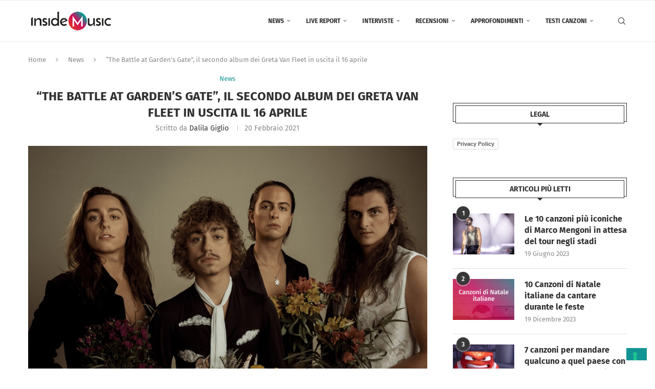

--- FILE ---
content_type: text/html; charset=utf-8
request_url: https://www.google.com/recaptcha/api2/aframe
body_size: 267
content:
<!DOCTYPE HTML><html><head><meta http-equiv="content-type" content="text/html; charset=UTF-8"></head><body><script nonce="G_LrdJUHxWekPJEgnUaTVA">/** Anti-fraud and anti-abuse applications only. See google.com/recaptcha */ try{var clients={'sodar':'https://pagead2.googlesyndication.com/pagead/sodar?'};window.addEventListener("message",function(a){try{if(a.source===window.parent){var b=JSON.parse(a.data);var c=clients[b['id']];if(c){var d=document.createElement('img');d.src=c+b['params']+'&rc='+(localStorage.getItem("rc::a")?sessionStorage.getItem("rc::b"):"");window.document.body.appendChild(d);sessionStorage.setItem("rc::e",parseInt(sessionStorage.getItem("rc::e")||0)+1);localStorage.setItem("rc::h",'1766799857477');}}}catch(b){}});window.parent.postMessage("_grecaptcha_ready", "*");}catch(b){}</script></body></html>

--- FILE ---
content_type: application/javascript; charset=utf-8
request_url: https://cs.iubenda.com/cookie-solution/confs/js/96720102.js
body_size: -242
content:
_iub.csRC = { consApiKey: 'ggoWabYkxTFz2KpB18LRkzoYcM21xCvt', showBranding: false, publicId: 'a753d152-6db6-11ee-8bfc-5ad8d8c564c0', floatingGroup: false };
_iub.csEnabled = true;
_iub.csPurposes = [3,1,5,4];
_iub.cpUpd = 1720714633;
_iub.csT = 0.025;
_iub.googleConsentModeV2 = true;
_iub.totalNumberOfProviders = 5;
